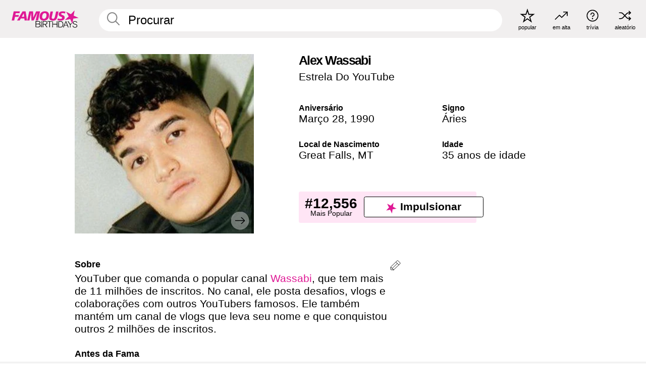

--- FILE ---
content_type: text/html; charset=UTF-8
request_url: https://pt.famousbirthdays.com/people/alex-burriss.html
body_size: 11066
content:
<!DOCTYPE html>
<html lang= "pt">
  <head>
    <meta charset="utf-8">
    
    <link rel="preconnect" href="https://a.pub.network/" crossorigin />
    <link rel="preconnect" href="https://d.pub.network/" crossorigin />
    
     
            <link rel="preload" href="https://www.famousbirthdays.com/faces/burriss-alex-image.jpg" as="image" imagesrcset="https://www.famousbirthdays.com/thumbnails/burriss-alex-medium.jpg 190w, https://www.famousbirthdays.com/thumbnails/burriss-alex-large.jpg 250w, https://www.famousbirthdays.com/faces/burriss-alex-image.jpg 300w" imagesizes="(max-width: 767px) 300px, 300px" fetchpriority="high">
          
    
    
    <meta name="viewport" content="width=device-width, initial-scale=1">
        <title>Alex Wassabi Idade, Vida Pessoal, Biografia | Famous Birthdays</title>
        <meta name="description" content="YouTuber que comanda o popular canal Wassabi, que tem mais de 11 milhões de inscritos.">

    <link rel="icon" href="/favicon.ico" sizes="any">
    <link rel="icon" href="/favicon.svg?3" type="image/svg+xml">
    <link rel="icon" href="/favicon-32.png?3" sizes="32x32" type="image/png">
    <link rel="apple-touch-icon" href="https://pt.famousbirthdays.com/apple-touch-icon.png">

          <script type="application/ld+json">
    {"@context":"https://schema.org","@type":"Person","@id":"https://pt.famousbirthdays.com/people/alex-burriss.html#person","url":"https://pt.famousbirthdays.com/people/alex-burriss.html","name":"Alex Wassabi","givenName":"Alex","familyName":"Wassabi","alternateName":"Alex Burriss","image":{"@type":"ImageObject","url":"https://www.famousbirthdays.com/faces/burriss-alex-image.jpg"},"sameAs":["https://en.wikipedia.org/wiki/Alex_Wassabi"],"description":"YouTuber que comanda o popular canal Wassabi, que tem mais de 11 milhões de inscritos. No canal, ele posta desafios, vlogs e colaborações com outros YouTubers famosos. Ele também mantém um canal de vlogs que leva seu nome e que conquistou outros 2 milhões de inscritos.","jobTitle":"Estrela Do YouTube","birthDate":"1990-03-28","birthPlace":{"@type":"Place","name":"Great Falls, Montana, Estados Unidos"}}</script>

<script type="application/ld+json">
{
    "@context": "https://schema.org",
    "@type": "WebPage",
    "url": "https://pt.famousbirthdays.com/people/alex-burriss.html",
    "name": "Alex Wassabi Idade, Vida Pessoal, Biografia | Famous Birthdays",
    "description": "Sabia mais sobre aniversário de Alex Wassabi: his, o que he fazia antes da fama, a vida pessoal de his, curiosidades, rankings de popularidade e muito mais.",
    "inLanguage": "pt",
    "primaryImageOfPage": {
        "@type": "ImageObject",
        "url": "https://www.famousbirthdays.com/faces/burriss-alex-image.jpg"
    },
    "mainEntity": {
        "@id": "https://pt.famousbirthdays.com/people/alex-burriss.html#person"
    }
}
</script>
    
    <script type="application/ld+json"> {
    "@context": "https://schema.org",
    "@graph": [
        {
            "@type": "Organization",
            "@id": "https://www.famousbirthdays.com/#organization",
            "name": "Famous Birthdays",
            "url": "https://www.famousbirthdays.com/",
            "logo": {
                "@type": "ImageObject",
                "url": "https://www.famousbirthdays.com/apple-touch-icon.png",
                "width": 180,
                "height": 180
            },
            "sameAs": [
                "https://www.instagram.com/famousbirthdays",
                "https://www.tiktok.com/@famousbirthdays",
                "https://twitter.com/famousbirthdays",
                "https://www.youtube.com/@famousbirthdays"
            ]
        },
        {
            "@type": "WebSite",
            "@id": "https://pt.famousbirthdays.com/#website",
            "url": "https://pt.famousbirthdays.com/",
            "name": "Famous Birthdays",
            "inLanguage": "pt",
            "publisher": {
                "@id": "https://www.famousbirthdays.com/#organization"
            }
        }
    ]
} </script>

    <link rel="manifest" href="/manifest.json">

        <style id="critical-universal">
      :root{--colorWhite:#fff;--colorBlack:#000;--colorPink:#df1995;--colorWhitePink:#ffe5f5;--colorLightPink:#ffd2ef;--colorGrey:#f1efef;--colorDarkerGrey:#868686}*,*::before,*::after{box-sizing:border-box}html,body{margin:0;padding:0}html{font-size:4.1026vw}body{font-family:Helvetica,sans-serif;background:var(--colorWhite);color:var(--colorBlack);width:100%;font-size:1.6rem;line-height:1.2;-webkit-font-smoothing:antialiased;-moz-osx-font-smoothing:grayscale}img,picture{display:block;max-width:100%;height:auto}main{display:block;max-width:1600px;margin:0 auto;padding:5.5rem 0 1.25rem}a{color:var(--colorPink);text-decoration:none}h1 a,h2 a,h3 a,h4 a,h5 a{color:var(--colorBlack);text-decoration:none}p{margin:0}.type-36-b{font-size:1.75rem;line-height:1.05;font-weight:700;letter-spacing:-.01em}.type-34{font-size:1.75rem;line-height:100%;font-weight:700;letter-spacing:-.0625em}.type-28{font-size:1.75rem;line-height:1;font-weight:700}.type-24-26,.type-24-26-small{font-size:1.5rem;line-height:1.1}.type-16-18{font-size:1rem;line-height:1;font-weight:700}.type-16-18-small{font-size:1rem;line-height:1.1;font-weight:700}.type-20-24{font-size:1.25rem;line-height:1.2}.type-14-16{font-size:.875rem;line-height:.9}.type-36{font-size:2rem;line-height:.9;font-weight:700}.site-header{background-color:var(--colorGrey);padding:1.125rem 1rem;display:flex;align-items:center;justify-content:space-between;position:fixed;width:100%;box-sizing:border-box;z-index:3}.site-header__home{margin-right:1rem;width:2.625rem}.site-header__logo{display:none;height:3.5rem}.site-header__logo svg{display:block;width:9.625rem;height:2.5rem}.site-header__logo-mobile{display:flex;width:2.875rem;height:2.875rem;color:var(--colorPink)}.site-header__logo-mobile svg{display:block;width:2.875rem;height:2.875rem}.site-navigation{align-items:center;flex-basis:23.125rem;justify-content:space-between;display:none}.site-navigation a{margin-left:2.25rem;color:var(--colorBlack);text-decoration:none;text-transform:lowercase}.site-navigation a svg{margin:0 auto;display:block;max-width:100%;max-height:100%;fill:transparent}.site-navigation a svg.icon--popular{width:2.125rem;height:2.125rem}.site-navigation a svg.icon--trending{width:1.8125rem;height:1.125rem}.site-navigation a svg.icon--qa{width:1.5625rem;height:1.4375rem}.site-navigation a svg.icon--trivia{width:1.6875rem;height:1.6875rem}.site-navigation a svg.icon--random{width:1.75rem;height:1.4375rem}.site-navigation a span{margin-top:.125rem;display:none;text-align:center;font-size:.75rem;line-height:1.1;white-space:nowrap}.site-navigation a .site-navigation__icon{margin:0;display:flex;height:2.25rem;justify-content:center;align-items:center}.search{display:flex;width:100%;padding:0;position:relative}.search fieldset{margin:0;padding:0;border:0;width:100%;display:flex;position:relative;height:2.75rem}.search fieldset input{display:flex;width:100%;padding:.5rem 0 .5rem 1.125rem;box-sizing:border-box;border-radius:1.875rem;color:var(--colorBlack);border:.125rem solid var(--colorWhite);background-color:var(--colorWhite);appearance:none}.search fieldset input.search-bar{height:3.125rem;line-height:3.125rem;padding-top:0;padding-bottom:0}.search fieldset input::-webkit-search-decoration,.search fieldset input::-webkit-search-cancel-button,.search fieldset input::-webkit-search-results-button,.search fieldset input::-webkit-search-results-decoration{display:none!important}.search-button{margin:0;padding:0;border:0;background:none;position:absolute;right:1.125rem;top:50%;transform:translateY(-50%);cursor:pointer;color:var(--colorDarkerGrey)}.search-button svg{display:block;width:1.125rem;height:1.125rem}.search-suggestions{display:none}.side-paddings{padding:0 1rem}.columns-2,.columns-3{display:grid;grid-template-columns:1fr;grid-gap:1rem}.section-row{margin-bottom:3rem}.section-row>h1{padding-inline:1rem}.sr-only{position:absolute!important;width:1px!important;height:1px!important;padding:0!important;margin:-1px!important;overflow:hidden!important;clip:rect(0,0,0,0)!important;white-space:nowrap!important;border:0!important}@media(min-width:768px){html{font-size:1.1111vw}body{font-size:1.5rem}main{padding-bottom:2.25rem;min-height:calc(100vh - 13.25rem);box-sizing:border-box}.type-24-26,.type-24-26-small{font-size:2rem}.type-16-18{font-size:1.125rem;line-height:1.2}.type-16-18-small{font-size:1.125rem}.type-20-24{font-size:1.5rem}.type-14-16{font-size:1rem;line-height:1.1}.site-header{padding:.875rem 1.5rem}.site-header__home{margin-right:2.625rem;flex-basis:9.6666875rem;width:9.625rem}.site-header__logo{display:flex;align-items:center}.site-header__logo-mobile{display:none}.site-navigation{display:flex}.site-navigation a span{display:block}.search fieldset input{width:100%;padding:.75rem 0 .75rem 1.25rem}.search-button svg{width:1.8125rem;height:1.8125rem}.layout--is-medium-narrow{padding-left:4.5rem;padding-right:4.5rem}.layout--is-narrow{padding-left:8.875rem;padding-right:8.875rem}.side-paddings{padding:0 1.5rem}.columns-2{grid-template-columns:repeat(2,1fr);grid-column-gap:1.5rem}.columns-3{grid-template-columns:repeat(3,1fr);grid-column-gap:1.5rem}.section-row{margin-bottom:1.5rem}}@media(min-width:1600px){html{font-size:16px}}.tiles{margin-bottom:1rem;display:grid;grid-template-columns:repeat(2,1fr);row-gap:1rem}.tiles--gap-Y{column-gap:1rem}.tile{width:100%;position:relative;display:block;text-decoration:none;color:var(--colorBlack)}.tile p{margin:0}.tile p:first-of-type{margin-bottom:.25rem}.tile__picture{margin-bottom:.75rem;border-radius:1.875rem;overflow:hidden;max-width:100%;aspect-ratio:1 / 1}.profile-video-thumbnail{aspect-ratio:16/9}.tile__picture picture,.tile__picture img{display:block;width:100%;height:100%;object-fit:cover;object-position:center}.tile:nth-child(7){display:none}.tile__item{min-width:0}.tile__star-ranking{position:absolute;top:-.85rem;left:-.85rem;color:var(--colorLightPink)}.tile__star-ranking svg{display:block;width:3.25rem;height:3.25rem}.tile__star-ranking span{color:var(--colorBlack);position:absolute;top:50%;left:50%;transform:translate(-66%,-50%)}.tiles-module{padding:0 1rem}.tiles-module h2{margin:0 0 1rem 0}.tiles-module--no-paddings{padding:0}.tiles-module--capitalized h2,.tiles-module--capitalized h1{text-transform:uppercase}@media(min-width:768px){.tiles{grid-template-columns:repeat(6,1fr);row-gap:1.5rem}.tiles--gap-Y{column-gap:1.5rem}.tile:nth-child(7){display:block}.tile__star-ranking{display:block;top:-1.5rem;left:-1.5rem}.tile__star-ranking svg{width:4.375rem;height:4.375rem}.tiles-module{padding:0 1.5rem}}.todays-birthdays-module h1{margin:1.5rem 0 1.25rem 0;padding:0 1rem;text-transform:uppercase}.todays-birthdays-module .todays-birthdays-module__row:last-of-type{display:none}@media(min-width:768px){.todays-birthdays-module h1{margin:1.5rem 0;padding:0 1.5rem}.todays-birthdays-module .todays-birthdays-module__row:first-of-type .tile__item:last-of-type{display:none}.todays-birthdays-module .todays-birthdays-module__row:last-of-type{display:block}}.bio-module h1{margin:0}.bio-module h1 span{display:block}.bio-module .bio-module__profession{margin:0}.bio-module__info{padding:0 1rem}.bio-module .picture{margin-bottom:1.5rem}.bio-module .picture picture,.bio-module .picture img{display:block;width:100%;height:auto}.bio-module__person-attributes{margin-top:2rem;display:grid;grid-template-columns:1fr 1fr;grid-gap:1.125rem}.bio-module__person-attributes p{margin:0}.bio-module__person-attributes p span{display:block}.bio-module a{color:var(--colorBlack);text-decoration:none}.bio-module__full-name,.bio-module__person-attributes .type-16-18{text-transform:none}@media(min-width:768px){.bio-module{padding:2rem 1.5rem 0 1.5rem;display:flex;justify-content:space-between}.bio-module h1{margin-bottom:.625rem}.bio-module__info{padding:0}.bio-module .column:nth-child(2){margin-left:3.5rem;flex:0 0 38rem}.bio-module .picture{margin-bottom:0}.bio-module__person-attributes{margin-top:2.75rem;grid-gap:2rem}}.profile-pictures-carousel__randomizer{position:absolute;top:1rem;right:1rem;display:block;z-index:2}.profile-pictures-carousel__randomizer a{color:var(--colorBlack);background-color:rgba(241,239,239,.4);width:2.5rem;height:2.5rem;display:flex;align-items:center;justify-content:center;border-radius:50%}.profile-pictures-carousel__randomizer svg{display:block;width:1.625rem;height:1.25rem}.profile-pictures-carousel__share{position:absolute;top:.5rem;display:none}.profile-pictures-carousel__share a{color:var(--colorBlack);background-color:rgba(241,239,239,.4);width:2.5rem;height:2.5rem;display:flex;align-items:center;justify-content:center;border-radius:50%}.profile-pictures-carousel__share svg{display:block;width:1.625rem;height:1.625rem}.profile-pictures-carousel{margin-bottom:1.5rem;width:100%;aspect-ratio:404/394;position:relative;overflow:hidden}.profile-pictures-carousel>input,.profile-pictures-carousel>label{position:absolute;opacity:0;pointer-events:none}.profile-pictures-carousel__viewport{display:flex;width:100%;height:100%;overflow-x:scroll;overflow-y:hidden;scroll-snap-type:x mandatory;scroll-behavior:smooth;scrollbar-width:none}.profile-pictures-carousel__viewport::-webkit-scrollbar{display:none}.profile-pictures-carousel__viewport>.profile-pictures-carousel__slide{display:flex;justify-content:center;align-items:center;flex:0 0 100%;scroll-snap-align:center}.profile-pictures-carousel__slide img{display:block;width:100%;height:100%;object-fit:cover}@media(max-width:767px){.profile-pictures-carousel{aspect-ratio:initial;justify-content:center;display:flex}.profile-pictures-carousel__viewport{max-width:320px;min-height:320px}.profile-pictures-carousel__viewport>.profile-pictures-carousel__slide{flex:0 0 100%}}.slide-anchor,input.slide-anchor,input[type="radio"].slide-anchor{display:none!important}.profile-pictures-carousel__controls,.profile-pictures-carousel__control-arrows,.profile-pictures-carousel__swipe-indicator,.profile-pictures-carousel__randomizer,.profile-pictures-carousel__share{display:none}@media(min-width:768px){.profile-pictures-carousel{width:90%;overflow:visible}.profile-pictures-carousel>label{position:static;opacity:1;pointer-events:auto}.profile-pictures-carousel__viewport{overflow:hidden;scroll-snap-type:none;scroll-behavior:unset}.profile-pictures-carousel__viewport>.profile-pictures-carousel__slide{scroll-snap-align:end}}.bio-module__boost-block,.group-info-module__boost-block{margin-top:2.5rem;max-width:24.75rem}.boost-block{padding:.75rem .875rem;display:grid;grid-template-columns:1fr 1fr;grid-gap:.875rem;align-items:center;border-radius:.25rem;background:var(--colorWhitePink);color:var(--colorBlack)}.boost-block p{margin:0;text-align:center}.boost-block p span{display:block}.boost-block__rank.type-36{font-size:2rem}button{margin:0;padding:0;border:none;background:none;font-family:inherit;font-size:100%;line-height:1.15}.bar-button{padding:.875rem 3rem;border:.0625rem solid var(--colorBlack);display:flex;align-items:center;justify-content:center;border-radius:.25rem;background:var(--colorWhite);color:var(--colorBlack);cursor:pointer;font-size:1.75rem;line-height:1;font-weight:700;box-sizing:border-box}.bar-button .icon{margin-right:.25rem}.bar-button .icon svg{display:block;width:1.5rem;height:1.5rem}#btn-boost,.btn-group-boost{padding:.625rem 3rem;font-size:1.5rem}@media(min-width:768px){.bio-module__boost-block{margin-top:4.125rem}}.ranking-item{margin-bottom:.625rem;padding:.25rem .5rem;display:flex;justify-content:space-between;align-items:center;background:var(--colorGrey);border-radius:.625rem;text-decoration:none;color:var(--colorBlack)}.ranking-item__profile{display:flex;align-items:center;width:72%;height:4.4rem}.ranking-item__picture{margin:0 .75rem 0 .25rem;border-radius:1.875rem;overflow:hidden;flex:0 0 20%;aspect-ratio:1/1}.ranking-item__picture img{display:block;width:100%;height:auto}@media(min-width:768px){.ranking-item__picture{flex:0 0 25%}}</style>
        <link rel="preload" href="/static/css/combined.min.css?v511" as="style" onload="this.onload=null;this.rel='stylesheet'">
    <noscript><link rel="stylesheet" href="/static/css/combined.min.css?v511"></noscript>

  

        
          <link rel="canonical" href="https://pt.famousbirthdays.com/people/alex-burriss.html"/>
    
          <script data-cfasync="false" type="text/javascript">
    var freestar = freestar || {};
    freestar.queue = freestar.queue || [];
    freestar.config = freestar.config || {};
    freestar.config.enabled_slots = [];
    freestar.initCallback = function () { (freestar.config.enabled_slots.length === 0) ? freestar.initCallbackCalled = false : freestar.newAdSlots(freestar.config.enabled_slots) }
</script>
<script>
var useSSL="https:"==document.location.protocol</script>
    
           
      
      <meta property="og:site_name" content="Famous Birthdays">
      <meta property="og:type" content="profile">
      <meta property="og:url" content="https://pt.famousbirthdays.com/people/alex-burriss.html">
      <meta property="og:title" content="Saiba mais sobre Alex Wassabi">
      <meta property="og:description" content="YouTuber que comanda o popular canal Wassabi, que tem mais de 11 milhões de inscritos.">

      <meta property="og:image" content="https://www.famousbirthdays.com/rec/burriss-alex-rect.jpg">
      <meta property="og:image:alt" content="Saiba mais sobre Alex Wassabi">
      
      
      
      
      
            <meta property="profile:first_name" content="Alex">
                  <meta property="profile:last_name" content="Wassabi">
      
      <meta name="twitter:card" content="summary_large_image">
      <meta name="twitter:site" content="@famousbirthdays">
      <meta name="twitter:title" content="Saiba mais sobre Alex Wassabi">
      <meta name="twitter:description" content="YouTuber que comanda o popular canal Wassabi, que tem mais de 11 milhões de inscritos.">
      <meta name="twitter:image" content="https://www.famousbirthdays.com/rec/burriss-alex-rect.jpg">
      <meta name="twitter:image:alt" content="Saiba mais sobre Alex Wassabi">

    
    


    
  </head>
  <body>
    <div class="site-header">
  <a href="/" class="site-header__home" aria-label="To Famous Birthdays homepage">
    <span class="site-header__logo">
      <svg class="icon icon--logo-fb">
        <use xlink:href="/static/fonts/famous-icons.svg#icon-logo-fb"></use>
      </svg>
    </span>
    <span class="site-header__logo-mobile">
      <svg class="icon icon--logo-fb-mobile">
        <use xlink:href="/static/fonts/famous-icons.svg#icon-logo-fb-mobile"></use>
      </svg>
    </span>
  </a>
  <form id="fb_search" class="search  " role="form" name="fb_search" action="/search" method="post">
	<fieldset>
	    <input autocomplete="off" id="main-search" type="search" name="q" placeholder=" Procurar " class="type-24-26 search-bar"  aria-label="Enter Celebrity or Date" maxlength="80"  data-dark_theme="0" >
	    <div class="search-button">
	      <svg class="icon icon--search">
	        <use xlink:href="/static/fonts/famous-icons.svg#icon-search"></use>
	      </svg>
	    </div>  
	    <button type="submit" class="search-submit" aria-label="Search"></button>
	    <ul  id="autocomplete-suggestions"  class="autocomplete-suggestions search-suggestions " ></ul>
	    
	</fieldset>
</form>



  <div class="site-navigation">
    <a href="/most-popular-people.html" title="popular">
      <span class="site-navigation__icon">
        <svg class="icon icon--popular">
          <use xlink:href="/static/fonts/famous-icons.svg#icon-popular"></use>
        </svg>
      </span>
      <span>popular</span>
    </a>
    <a href="/trending" title="em alta">
      <span class="site-navigation__icon">
        <svg class="icon icon--trending">
          <use xlink:href="/static/fonts/famous-icons.svg#icon-trending"></use>
        </svg>
      </span>
      <span>em alta</span>
    </a>

        <a href="/trivia" title="trívia">
      <span class="site-navigation__icon">
        <svg class="icon icon--trivia">
          <use xlink:href="/static/fonts/famous-icons.svg#icon-trivia"></use>
        </svg>
      </span>
      <span>trívia</span>
    </a>
    <a id="random-person" href="#" title="aleatório" class="random-person">
      <span class="site-navigation__icon">
        <svg class="icon icon--random">
          <use xlink:href="/static/fonts/famous-icons.svg#icon-random"></use>
        </svg>
      </span>
      <span>aleatório</span>
    </a>
  </div>
</div>
    <main class=" layout--is-narrow ">
       <div class="section-row modifierSize section-row--size-xs section-half-bottom">
	<div class="bio-module ">
		<div class="column">
			
												<div id="pc" class="profile-pictures-carousel profile-pictures-carousel--pending">
					<input name="profile-pictures-carousel" id="slide-0" type="radio" class="slide-anchor" checked>
					<div id="vp" class="profile-pictures-carousel__viewport">
						<div class="profile-pictures-carousel__slide slide-0">
							<img src="https://www.famousbirthdays.com/faces/burriss-alex-image.jpg" srcset="https://www.famousbirthdays.com/thumbnails/burriss-alex-medium.jpg 190w, https://www.famousbirthdays.com/thumbnails/burriss-alex-large.jpg 250w, https://www.famousbirthdays.com/faces/burriss-alex-image.jpg 300w" sizes="(max-width: 767px) 300px, 300px" width="300" height="300" alt="Alex Wassabi Profile Picture" loading="eager" fetchpriority="high" decoding="async">
						</div>
					</div>
					<div class="profile-pictures-carousel__share share-control-0 hidden-sm hidden-md hidden-lg"><a id="share-person-mobile" href="#" title="Share" class="share-person-mobile" data-share-url="https://pt.famousbirthdays.com/people/alex-burriss.html"><svg class="icon icon--share" width="24" height="24" viewBox="0 0 24 24" fill="currentColor" xmlns="http://www.w3.org/2000/svg"><path d="M14.54 6.62L12 4.08l-2.54 2.54-.67-.67L12 2.74l3.21 3.21z"></path><path d="M11.5 3.5h1v10h-1z"></path><path d="M16.8 19.2H7.2c-.81 0-1.44-.63-1.44-1.44V9.12c0-.81.63-1.44 1.44-1.44h3.36v.96H7.2c-.29 0-.48.19-.48.48v8.64c0 .29.19.48.48.48h9.6c.29 0 .48-.19.48-.48V9.12c0-.29-.19-.48-.48-.48h-3.36v-.96h3.36c.81 0 1.44.63 1.44 1.44v8.64c0 .81-.63 1.44-1.44 1.44z"></path></svg></a></div>
					<div class="profile-pictures-carousel__randomizer hidden-sm hidden-md hidden-lg"><a id="random-person-mobile" href="#" title="Random" class="random-person-mobile"><svg class="icon icon--random"><use xlink:href="/static/fonts/famous-icons.svg#icon-random"></use></svg></a></div>
				</div>
								<script id="cd" type="application/json">{"h":"https://www.famousbirthdays.com/faces/burriss-alex-image.jpg","a":"Alex Wassabi Profile Picture","s":"https://pt.famousbirthdays.com/people/alex-burriss.html","r":"https://www.famousbirthdays.com","n":"Alex Wassabi","c":17,"ha":false,"al":"idade","hs":[{"i":"alex-burriss-16.jpg","g":29},{"i":"alex-burriss-15.jpg","g":29},{"i":"alex-burriss-14.jpg","g":29},{"i":"alex-burriss-13.jpg","g":29},{"i":"alex-burriss-12.jpg","g":29},{"i":"alex-burriss-11.jpg","g":28},{"i":"alex-burriss-10.jpg","g":28},{"i":"alex-burriss-9.jpg","g":27},{"i":"alex-burriss-8.jpg","g":26},{"i":"alex-burriss-7.jpg","g":26},{"i":"alex-burriss-6.jpg","g":25},{"i":"alex-burriss-5.jpg","g":24},{"i":"alex-burriss-4.jpg","g":24},{"i":"alex-burriss-3.jpg","g":23},{"i":"alex-burriss-2.jpg","g":22},{"i":"alex-burriss-1.jpg","g":22}]}</script>
							
					</div>

		<div class="column">
			<div class="bio-module__info">
				<h1 class="type-34">
		        <span class="bio-module__full-name">Alex Wassabi</span>
		        						      </h1>
		      				<p class="type-20-24 bio-module__profession">
					<a href="https://pt.famousbirthdays.com/profession/youtubestar.html"> 
						Estrela Do YouTube
					</a>
				</p>
			  
			  	<div class="bio-module__person-attributes">
			  					  		<p>
			          <span class="type-16-18">
			          	 Aniversário 			          </span>
			          <span>
			          																<a href="/march28.html">Março 28</a>,    <a href="/year/1990.html">1990</a> 									          </span>
			        </p>
			        
			        			        <p>
			          <span class="type-16-18">Signo</span>
			          <span><a  href="/astrology/aries.html">Áries</a></span>
			        </p>
			        
			        <p>
			          <span class="type-16-18">Local de Nascimento</span>
			          <span>
			          																Great Falls,
													
																														<a href="/birthplace/montana.html">  MT </a>
																								          </span>
			        </p>

			        			        <p>
			          <span class="type-16-18">Idade </span>
			          <span><a href="/age/35.html">35 anos de idade</a></span>
			        </p>
			        			  	</div>
			</div>

						<div class="bio-module__boost-block">
				<div class="boost-block type-14-16">
					<p>
			          <span class="boost-block__rank type-36">#12,556</span>
			          <span>Mais Popular</span>
			        </p>
		        <button id="btn-boost" class="bar-button type-28 btn-boost" type="button" data-url="alex-burriss.html">
		        	<span class="icon">
				      <svg class="icon icon--logo-fb-mobile">
				        <use xlink:href="/static/fonts/famous-icons.svg#icon-logo-fb-mobile"></use>
				      </svg>
				    </span>
			    	<span>Impulsionar</span>
			    </button>
				</div>
							</div>
					</div>
	</div>
</div>

<div class="section-row modifierSize section-row--size-s section-no-bottom">
	<div class="about-container">
		<div class="about">
			<div class="about-module section-half-bottom-desktop">
				<h2>Sobre </h2>
  				<p>YouTuber que comanda o popular canal <a href="https://pt.famousbirthdays.com/webgroups/wassabi-productions.html">Wassabi</a>, que tem mais de 11 milhões de inscritos. No canal, ele posta desafios, vlogs e colaborações com outros YouTubers famosos. Ele também mantém um canal de vlogs que leva seu nome e que conquistou outros 2 milhões de inscritos.</p>

  				<h2>Antes da Fama</h2>
				<p>Ele lançou seu canal originalmente como Wassabi Productions com seu antigo companheiro de comédia Roi Fabito.</p>

				<h2>Trívia</h2>
				<p>Ele ganhou um número significativo de seguidores no aplicativo Vine, tendo postado seu primeiro vídeo no dia 1º de maio de 2013.</p>

				<h2>Vida Pessoal</h2>
				<p>Seu nome real é Alex Burriss. Ele cresceu em Lexington, no Kentucky. Seus irmãos, Andrew e Aaron, também se tornaram estrelas nas redes sociais. Ele também tem uma irmã chamada Mariah. Ele namorou a também YouTuber <a href="https://pt.famousbirthdays.com/people/lauren-riihimaki.html">Lauren Riihimaki</a> por quase três anos e os dois se separaram em setembro de 2018. Ele namorou brevemente CaELiKe em 2019. Começou um relacionamento com a cantora Lexy Panterra em 2020, mas o casal se separou no ano seguinte. Começou a namorar com Alexxis Lamire em 2022 e a pediu em casamento em agosto de 2025.</p>

				<h2>Ligações</h2>
				<p >Com Roi, ele criou vídeos de paródias das músicas de cantores famosos, incluindo o imensamente popular vídeo "Carly Rae Jepson CALL ME MAYBE - Rolanda & Richard (Parody)" que acumulou mais de 80 milhões de visualizações em dois anos. </p>


				
								<div class="inline-banners inline-banners-profile hidden-md hidden-lg">
					<div align="center" data-freestar-ad="__300x250" id="famousbirthdays_incontent_4">
  <script data-cfasync="false" type="text/javascript">
    freestar.config.enabled_slots.push({ placementName: "famousbirthdays_incontent_4", slotId: "famousbirthdays_incontent_4" });
  </script>
</div>



				</div>
								
				<a id="btn-edit" href="#" class="to-edit btn-edit" data-url="alex-burriss.html" title="Send Suggestion">
					<svg class="icon icon--pencil">
					  	<use xlink:href="/static/fonts/famous-icons.svg#icon-pencil"></use>
					</svg>
				</a>
			</div>

			
			
		</div>
      
		<div class="banners profile-sidebar">
			<div align="center" data-freestar-ad="__300x600" id="famousbirthdays_siderail_right_1">
  <script data-cfasync="false" type="text/javascript">
    freestar.config.enabled_slots.push({ placementName: "famousbirthdays_siderail_right_1", slotId: "famousbirthdays_siderail_right_1" });
  </script>
</div>



			
					</div>
	</div>
</div>

<div class="section-row modifierSize section-row--size-s">
	<div class="popularity-module">
		<h2 class="type-30-32">
			Popularidade 

			 
				 
			

			

		</h2>
		<div class="columns-3 popularity-module__inner">
			<div class="column">
																<a class="ranking-item ranking-item--theme-LightPink ranking-item--size-s" href="/most-popular-people.html">
						  <span class="ranking-item__profile type-24-26">
						    
						    <span class="ranking-item__label">Mais Popular</span>
						  </span>
						  <span class="ranking-item__rank type-36">
						   #12,556
						  </span>
						</a>
																					<a class="ranking-item ranking-item--theme-LightPink ranking-item--size-s" href="/march28.html">
						  <span class="ranking-item__profile type-24-26">
						    
						    <span class="ranking-item__label">Nascido em Março 28</span>
						  </span>
						  <span class="ranking-item__rank type-36">
						   #38
						  </span>
						</a>
																																																	
			</div>
			<div class="column">
																																		<a class="ranking-item ranking-item--theme-BabyPink ranking-item--size-s" href="/birthplace/montana.html">
						  <span class="ranking-item__profile type-24-26">
						    
						    <span class="ranking-item__label">Nascido em Montana</span>
						  </span>
						  <span class="ranking-item__rank type-36">
						   #2
						  </span>
						</a>
																					<a class="ranking-item ranking-item--theme-PalePink ranking-item--size-s" href="/names/alex.html">
						  <span class="ranking-item__profile type-24-26">
						    
						    <span class="ranking-item__label">Primeiro Nome Alex</span>
						  </span>
						  <span class="ranking-item__rank type-36">
						   #30
						  </span>
						</a>
																															
			</div>
			<div class="column">
																																																				<a class="ranking-item ranking-item--theme-BlushPink ranking-item--size-s" href="/age/astrology/35-aries.html">
						  <span class="ranking-item__profile type-24-26">
						    
						    <span class="ranking-item__label">35 Anos Áries</span>
						  </span>
						  <span class="ranking-item__rank type-36">
						   #22
						  </span>
						</a>
																					<a class="ranking-item ranking-item--theme-MiddletonPink ranking-item--size-s" href="/profession/from/webvideostar-montana.html">
						  <span class="ranking-item__profile type-24-26">
						    
						    <span class="ranking-item__label">Criador Nascido em Montana</span>
						  </span>
						  <span class="ranking-item__rank type-36">
						   #1
						  </span>
						</a>
													
			</div>
		</div>
	</div>
</div>






	<div class="section-row  modifierSize section-row--size-xs section-half-bottom ">
		<div class="tiles-module grid-item-aspect-1-1">
			<h2 class="type-30-32">
				 Fãs de Alex Wassabi Também Viram 			</h2>
			<div class="tiles tiles--columns-4 tiles--gap-Y tiles--only-last-4-mobile">

												<div class="tile__item">
					<a class="tile" href="https://pt.famousbirthdays.com/people/jake-paul.html">
						<div class="tile__picture">
								<img src="https://www.famousbirthdays.com/thumbnails/paul-jake-medium.jpg" srcset="https://www.famousbirthdays.com/thumbnails/paul-jake-medium.jpg 190w, https://www.famousbirthdays.com/thumbnails/paul-jake-large.jpg 250w, https://www.famousbirthdays.com/faces/paul-jake-image.jpg 300w" sizes="(max-width: 767px) 160px, 300px" width="190" height="190" alt="Jake Paul" loading="lazy" decoding="async">
						</div>
							<p class="type-16-18-small">Jake Paul</p>
													    	<p class="tile__description type-14-16">Estrela Do YouTube</p>
						    						</a>
					</div>
								<div class="tile__item">
					<a class="tile" href="https://pt.famousbirthdays.com/people/miranda-sings.html">
						<div class="tile__picture">
								<img src="https://www.famousbirthdays.com/thumbnails/sings-miranda-medium.jpg" srcset="https://www.famousbirthdays.com/thumbnails/sings-miranda-medium.jpg 190w, https://www.famousbirthdays.com/thumbnails/sings-miranda-large.jpg 250w, https://www.famousbirthdays.com/faces/sings-miranda-image.jpg 300w" sizes="(max-width: 767px) 160px, 300px" width="190" height="190" alt="Colleen Ballinger" loading="lazy" decoding="async">
						</div>
							<p class="type-16-18-small">Colleen Ballinger</p>
													    	<p class="tile__description type-14-16">Estrela Do YouTube</p>
						    						</a>
					</div>
								<div class="tile__item">
					<a class="tile" href="https://pt.famousbirthdays.com/people/shane-dawson.html">
						<div class="tile__picture">
								<img src="https://www.famousbirthdays.com/thumbnails/dawson-shane-medium.jpg" srcset="https://www.famousbirthdays.com/thumbnails/dawson-shane-medium.jpg 190w, https://www.famousbirthdays.com/thumbnails/dawson-shane-large.jpg 250w, https://www.famousbirthdays.com/faces/dawson-shane-image.jpg 300w" sizes="(max-width: 767px) 160px, 300px" width="190" height="190" alt="Shane Dawson" loading="lazy" decoding="async">
						</div>
							<p class="type-16-18-small">Shane Dawson</p>
													    	<p class="tile__description type-14-16">Estrela Do YouTube</p>
						    						</a>
					</div>
								<div class="tile__item">
					<a class="tile" href="https://pt.famousbirthdays.com/people/elizabeth-koshy.html">
						<div class="tile__picture">
								<img src="https://www.famousbirthdays.com/thumbnails/koshy-elizabeth-medium.jpg" srcset="https://www.famousbirthdays.com/thumbnails/koshy-elizabeth-medium.jpg 190w, https://www.famousbirthdays.com/thumbnails/koshy-elizabeth-large.jpg 250w, https://www.famousbirthdays.com/faces/koshy-elizabeth-image.jpg 300w" sizes="(max-width: 767px) 160px, 300px" width="190" height="190" alt="Liza Koshy" loading="lazy" decoding="async">
						</div>
							<p class="type-16-18-small">Liza Koshy</p>
													    	<p class="tile__description type-14-16">Estrela Do YouTube</p>
						    						</a>
					</div>
											</div>
		</div>
	</div>
	
	
			<div class="banners">
	<div align="center" data-freestar-ad="__300x250 __970x90" id="famousbirthdays_incontent_1">
  <script data-cfasync="false" type="text/javascript">
    freestar.config.enabled_slots.push({ placementName: "famousbirthdays_incontent_1", slotId: "famousbirthdays_incontent_1" });
  </script>
</div>



</div>	
	<div class="section-row ">
		<div class="tiles-module grid-item-aspect-1-1">
			<h2 class="type-30-32">
				   Alex Wassabi É Membro De   			</h2>
			<div class="tiles tiles--columns-4 tiles--gap-Y tiles--only-last-4-mobile">

														<div class="tile__item">
						<a class="tile" href="/webseries/escape-the-night.html">
							<div class="tile__picture">
																<img src="https://www.famousbirthdays.com/group_images/thumbnails/escape-the-night-web-series.jpg" srcset="https://www.famousbirthdays.com/group_images/thumbnails/escape-the-night-web-series.jpg 190w, https://www.famousbirthdays.com/group_images/small/escape-the-night-web-series.jpg 250w, https://www.famousbirthdays.com/group_images/crop/escape-the-night-web-series.jpg 320w" sizes="(max-width: 767px) 160px, 300px" width="190" height="190" alt="Escape the Night" loading="lazy" decoding="async">
															</div>
							<p class="type-16-18-small">Escape the Night</p>
						</a>
					</div>
				
									<div class="tile__item">
						<a class="tile" href="/webgroups/wassabi-productions.html">
							<div class="tile__picture">
																<img src="https://www.famousbirthdays.com/group_images/thumbnails/wassabi-productions-webgroup.jpg" srcset="https://www.famousbirthdays.com/group_images/thumbnails/wassabi-productions-webgroup.jpg 190w, https://www.famousbirthdays.com/group_images/small/wassabi-productions-webgroup.jpg 250w, https://www.famousbirthdays.com/group_images/crop/wassabi-productions-webgroup.jpg 320w" sizes="(max-width: 767px) 160px, 300px" width="190" height="190" alt="Wassabi" loading="lazy" decoding="async">
															</div>
							<p class="type-16-18-small">Wassabi</p>
						</a>
					</div>
				
									<div class="tile__item">
						<a class="tile" href="/profession/genre/webvideostar-sketch-comedy.html">
							<div class="tile__picture">
																<img src="https://www.famousbirthdays.com/thumbnails/souza-cau-medium.jpg" srcset="https://www.famousbirthdays.com/thumbnails/souza-cau-medium.jpg 190w, https://www.famousbirthdays.com/thumbnails/souza-cau-large.jpg 250w, https://www.famousbirthdays.com/faces/souza-cau-image.jpg 300w" sizes="(max-width: 767px) 160px, 300px" width="190" height="190" alt="Comédia de Esquete Criadores" loading="lazy" decoding="async">
															</div>
							<p class="type-16-18-small">Comédia de Esquete Criadores</p>
						</a>
					</div>
				
									<div class="tile__item">
						<a class="tile" href="/age/35.html">
							<div class="tile__picture">
																<img src="https://www.famousbirthdays.com/thumbnails/alanzoka-medium.jpg" srcset="https://www.famousbirthdays.com/thumbnails/alanzoka-medium.jpg 190w, https://www.famousbirthdays.com/thumbnails/alanzoka-large.jpg 250w, https://www.famousbirthdays.com/faces/alanzoka-image.jpg 300w" sizes="(max-width: 767px) 160px, 300px" width="190" height="190" alt="35 Ano De Idade" loading="lazy" decoding="async">
															</div>
							<p class="type-16-18-small">35 Ano De Idade</p>
						</a>
					</div>
				
											</div>
		</div>
	</div>

	
	


	


	<div class="section-row">
		<div class="columns-2">
							<div class="column today-tiles-container">
					<div class="tiles-module">
						<h2 class="type-30-32"><a href="/march28.html">Mais Aniversários em 28 Março</a></h2>

						<div class="tiles tiles--columns-3 tiles--gap-Y tiles--only-last-2-mobile">

										<div class="tile__item">
						<a class="tile" href="https://pt.famousbirthdays.com/people/lady-gaga.html">
							<div class="tile__picture">
								<img src="https://www.famousbirthdays.com/thumbnails/gaga-lady-medium.jpg" srcset="https://www.famousbirthdays.com/thumbnails/gaga-lady-medium.jpg 190w, https://www.famousbirthdays.com/thumbnails/gaga-lady-large.jpg 250w, https://www.famousbirthdays.com/faces/gaga-lady-image.jpg 300w" sizes="(max-width: 767px) 160px, 190px" width="190" height="190" alt="Lady Gaga" loading="lazy" decoding="async">
							</div>
							<p class="type-16-18-small">Lady Gaga</p>
							<p class="tile__description type-14-16">Cantor Pop</p>
							</a>
						</div>

										<div class="tile__item">
						<a class="tile" href="https://pt.famousbirthdays.com/people/maria-clara.html">
							<div class="tile__picture">
								<img src="https://www.famousbirthdays.com/thumbnails/clara-maria-medium.jpg" srcset="https://www.famousbirthdays.com/thumbnails/clara-maria-medium.jpg 190w, https://www.famousbirthdays.com/thumbnails/clara-maria-large.jpg 250w, https://www.famousbirthdays.com/faces/clara-maria-image.jpg 300w" sizes="(max-width: 767px) 160px, 190px" width="190" height="190" alt="Maria Clara" loading="lazy" decoding="async">
							</div>
							<p class="type-16-18-small">Maria Clara</p>
							<p class="tile__description type-14-16">Estrela Do TikTok</p>
							</a>
						</div>

					
						<div class="tile__item">
							<a class="rounded-button" href="/march28.html" aria-label="Mais Aniversários em 28 Março">
								<span class="type-28">Mais</span>
							</a>
						</div>
					</div>
					</div>
				</div>
			
			
			<div class="column">
				<div class="tiles-module">
					<h2 class="type-30-32"><a href="/astrology/aries.html">Mais Arianos</a></h2>

					<div class="tiles tiles--columns-3 tiles--gap-Y tiles--only-last-2-mobile">

								<div class="tile__item">
			      <a class="tile" href="https://pt.famousbirthdays.com/people/virginia-fonseca.html">
			        <div class="tile__picture">
			            <img src="https://www.famousbirthdays.com/thumbnails/fonseca-virg--nia-medium.jpg" srcset="https://www.famousbirthdays.com/thumbnails/fonseca-virg--nia-medium.jpg 190w, https://www.famousbirthdays.com/thumbnails/fonseca-virg--nia-large.jpg 250w, https://www.famousbirthdays.com/faces/fonseca-virg--nia-image.jpg 300w" sizes="(max-width: 767px) 160px, 190px" width="190" height="190" alt="Virgínia Fonseca" loading="lazy" decoding="async">
			          </div>
			        <p class="type-16-18-small">Virgínia Fonseca</p>
			        <p class="tile__description type-14-16">Estrela Do YouTube</p>
				        
				        
				        
				      </a>
				  </div>

				  				<div class="tile__item">
			      <a class="tile" href="https://pt.famousbirthdays.com/people/luluca.html">
			        <div class="tile__picture">
			            <img src="https://www.famousbirthdays.com/thumbnails/luluca-medium.jpg" srcset="https://www.famousbirthdays.com/thumbnails/luluca-medium.jpg 190w, https://www.famousbirthdays.com/thumbnails/luluca-large.jpg 250w, https://www.famousbirthdays.com/faces/luluca-image.jpg 300w" sizes="(max-width: 767px) 160px, 190px" width="190" height="190" alt="Luluca" loading="lazy" decoding="async">
			          </div>
			        <p class="type-16-18-small">Luluca</p>
			        <p class="tile__description type-14-16">Estrela Do YouTube</p>
				        
				        
				        
				      </a>
				  </div>

				  
				    <div class="tile__item">
				      <a class="rounded-button" href="/astrology/aries.html"  aria-label="Mais Arianos">
				    	<span class="type-28">Mais</span>
				  	  </a>
				    </div>
				</div>
			</div>

		</div>
	</div>
</div>

<!-- edit form -->
<form id="edit-form" name="edit_form" action="/people/edits" method="post">
	<input type="hidden" name="url" value="alex-burriss.html">
</form>






<script>
(function(){
var p=document.getElementById('pc'),vp=document.getElementById('vp'),j=document.getElementById('cd');
if(!p||!vp||!j)return;
function h(){
var d=JSON.parse(j.textContent),n=d.hs.length+1,i,s,y,ag,at,el,lbl;
/* Add radio inputs for slides 1+ (slide-0 already in HTML) */
for(i=1;i<n;i++){el=document.createElement('input');el.type='radio';el.name='profile-pictures-carousel';el.id='slide-'+i;el.className='slide-anchor';p.insertBefore(el,vp);}
/* Append headshot slides to viewport */
for(i=0;i<d.hs.length;i++){s=d.hs[i];y=i+1;ag=s.g>0&&!d.ha;at=ag?d.n+' at age '+s.g:d.n+' Headshot '+(y+1)+' of '+d.c;
el=document.createElement('div');el.className='profile-pictures-carousel__slide slide-'+y;
if(ag)el.innerHTML='<div class="hs-age">'+d.al+': '+s.g+'</div>';
var img=document.createElement('img');
var hs300=d.r+'/headshots/'+s.i;
var base=s.i.replace(/\.jpg$/i,'');
var hs190=d.r+'/headshots/thumbnails/'+base+'-medium.jpg';
var hs250=d.r+'/headshots/thumbnails/'+base+'-large.jpg';
img.src=hs300;
img.srcset=hs190+' 190w, '+hs250+' 250w, '+hs300+' 300w';
img.sizes='(max-width: 767px) 300px, 300px';
img.loading='lazy';
img.decoding='async';
img.alt=at;
el.appendChild(img);vp.appendChild(el);}
/* Add controls */
var ctrl=document.createElement('div');ctrl.className='profile-pictures-carousel__controls';
var arr='<div class="profile-pictures-carousel__control-arrows control-arrows-0"><label for="slide-1" class="profile-pictures-carousel__arrow profile-pictures-carousel__arrow--right"><svg class="icon icon--carousel-arrow-left"><use xlink:href="/static/fonts/famous-icons.svg#icon-carousel-arrow-left"></use></svg></label></div>';
for(i=1;i<n;i++){arr+='<div class="profile-pictures-carousel__control-arrows control-arrows-'+i+'"><label for="slide-'+(i-1)+'" class="profile-pictures-carousel__arrow profile-pictures-carousel__arrow--left"><svg class="icon icon--carousel-arrow-left"><use xlink:href="/static/fonts/famous-icons.svg#icon-carousel-arrow-left"></use></svg></label>';if(i<n-1)arr+='<label for="slide-'+(i+1)+'" class="profile-pictures-carousel__arrow profile-pictures-carousel__arrow--right"><svg class="icon icon--carousel-arrow-left"><use xlink:href="/static/fonts/famous-icons.svg#icon-carousel-arrow-left"></use></svg></label>';arr+='</div>';}
ctrl.innerHTML=arr;p.appendChild(ctrl);
/* Add swipe indicator */
var swp=document.createElement('div');swp.className='profile-pictures-carousel__swipe-indicator';swp.innerHTML='<svg class="icon icon--swipe-indicator"><use xlink:href="/static/fonts/famous-icons.svg#icon-swipe-indicator"></use></svg>';p.appendChild(swp);
/* Add share buttons for headshots without age badge */
for(i=0;i<d.hs.length;i++){s=d.hs[i];if(s.g<=0||d.ha){el=document.createElement('div');el.className='profile-pictures-carousel__share share-control-'+(i+1)+' hidden-sm hidden-md hidden-lg';el.innerHTML='<a href="#" title="Share" class="share-person-mobile" data-share-url="'+d.s+'"><svg class="icon icon--share" width="24" height="24" viewBox="0 0 24 24" fill="currentColor"><path d="M14.54 6.62L12 4.08l-2.54 2.54-.67-.67L12 2.74l3.21 3.21z"></path><path d="M11.5 3.5h1v10h-1z"></path><path d="M16.8 19.2H7.2c-.81 0-1.44-.63-1.44-1.44V9.12c0-.81.63-1.44 1.44-1.44h3.36v.96H7.2c-.29 0-.48.19-.48.48v8.64c0 .29.19.48.48.48h9.6c.29 0 .48-.19.48-.48V9.12c0-.29-.19-.48-.48-.48h-3.36v-.96h3.36c.81 0 1.44.63 1.44 1.44v8.64c0 .81-.63 1.44-1.44 1.44z"></path></svg></a>';p.appendChild(el);}}
/* Mark as enhanced */
p.classList.remove('profile-pictures-carousel--pending');
}
function run(){if(typeof requestIdleCallback!=='undefined')requestIdleCallback(h,{timeout:100});else setTimeout(h,0);}
window.addEventListener('load',run,{once:true});
})();
</script>


              <div class="banners">
        <div align="center" data-freestar-ad="__300x250 __970x90" id="famousbirthdays_incontent_3">
  <script data-cfasync="false" type="text/javascript">
    freestar.config.enabled_slots.push({ placementName: "famousbirthdays_incontent_3", slotId: "famousbirthdays_incontent_3" });
  </script>
</div>



      </div>
          </main>
    <div class="site-footer">
      <div class="site-footer__row">
        <a class="site-footer__row__left site-footer__logo" href="/" aria-label="Home">
          <svg class="icon icon--logo-fb">
            <use xlink:href="/static/fonts/famous-icons.svg#icon-logo-fb"></use>
          </svg>
        </a>
        <div class="site-footer__row__right site-footer__icons">
          <ul class="site-footer__social">
             

             

            
             
          </ul>
          <ul class="site-footer__apps">
                                    <li>
              <a href="https://apps.apple.com/br/app/famous-birthdays/id646707938" target="_blank" rel="noopener" aria-label="Famous Birthdays in the App store">
                <svg class="icon icon--app-store">
                                      <use xlink:href="/static/fonts/famous-icons.svg#icon-app-store-pt"></use>
                                  </svg>
              </a>
              
            </li>
             
                                    <li>
              <a href="https://play.google.com/store/apps/details?id=com.famousbirthdays&amp;hl=pt" target="_blank" rel="noopener" aria-label="Famous Birthdays in the Play store">
                <svg class="icon icon--play-store">
                  <use xlink:href="/static/fonts/famous-icons.svg#icon-play-store-pt"></use>
                </svg>
              </a>
              </li>
               
            
          </ul>
          <ul class="site-footer__languages">
            
                          <li>
                <a href="https://www.famousbirthdays.com" target="_blank" rel="noopener" title="Inglês" aria-label="Inglês">
                  <svg class="icon icon--flag-usa">
                    <use xlink:href="/static/fonts/famous-icons.svg#icon-flag-usa"></use>
                  </svg>
                </a>
              </li>
            
                        <li>
              <a href="https://es.famousbirthdays.com" target="_blank" rel="noopener" title="Espanhol" aria-label="Espanhol">
                <svg class="icon icon--flag-spain">
                  <use xlink:href="/static/fonts/famous-icons.svg#icon-flag-spain"></use>
                </svg>
              </a>
            </li>
            
                              
                        <li>
              <a href="https://fr.famousbirthdays.com" target="_blank" rel="noopener" title="Francês" aria-label="Francês">
                <svg class="icon icon--flag-france">
                  <use xlink:href="/static/fonts/famous-icons.svg#icon-flag-france"></use>
                </svg>
              </a>
            </li>
            
                        <li>
              <a href="https://it.famousbirthdays.com" target="_blank" rel="noopener" title="Italiano" aria-label="Italiano">
                <svg class="icon icon--flag-italy">
                  <use xlink:href="/static/fonts/famous-icons.svg#icon-flag-italy"></use>
                </svg>
              </a>
            </li>
            
                        <li>
              <a href="https://de.famousbirthdays.com" target="_blank" rel="noopener" title="Alemão" aria-label="Alemão">
                <svg class="icon icon--flag-germany">
                  <use xlink:href="/static/fonts/famous-icons.svg#icon-flag-germany"></use>
                </svg>
              </a>
            </li>
                        
          </ul>
        </div>
      </div>
      <div class="site-footer__row site-footer__bottom">
        <div class="site-footer__row__left">
          <ul class="site-footer__navigation">
            <li><a href="/about/" class="type-14-16">Sobre</a></li>
            <li><a href="/contact/" class="type-14-16">Contato</a></li>
            <li><a href="/privacy/" class="type-14-16">Privacidade</a></li>
            <li><a href="/terms/" class="type-14-16">Termos</a></li>
          </ul>
        </div>
        <div class="site-footer__row__right site-footer__copyright">
          <p class="type-12">
            © FamousBirthdays.com - uso sujeito às práticas detalhadas em nossa política de privacidade            </p>
          
        </div>
      </div>
    </div>

    
    <form name="random" id="random-form" method="post" action="/random"></form>
    <script src="/static/js/main.min.js?v511" defer></script>

        <div class="adspot-sticky" id="sticky-ad">

    </div>
      

    

    
 
    <script src="https://a.pub.network/famousbirthdays-com/pubfig.min.js" data-cfasync="false" async></script>

    
    <script data-cfasync="false">
    (function(){function runProbe(){var b=document.createElement('div');b.className='ad ads banner-ad ad-container';b.style.cssText='position:absolute;left:-9999px;top:-9999px;height:1px;width:1px;';document.documentElement.appendChild(b);requestAnimationFrame(function(){var blocked=getComputedStyle(b).display==='none';b.remove();if(blocked)window.__fsNeedsRecovery=true;});}if('requestIdleCallback' in window){requestIdleCallback(runProbe,{timeout:2000});}else{setTimeout(runProbe,2000);}})();
    </script>

    
    <script data-cfasync="false">
    (function(){function loadRecovery(){if(!window.__fsNeedsRecovery)return;if(window.__fsRecoveryStarted)return;window.__fsRecoveryStarted=true;cleanup();var s=document.createElement('script');s.src='/static/js/freestar-recovery.min.js';s.defer=true;document.head.appendChild(s);}function cleanup(){['scroll','click','keydown'].forEach(function(e){window.removeEventListener(e,onInteract,{capture:true,passive:true});});if(idleId)window.cancelIdleCallback&&window.cancelIdleCallback(idleId);clearTimeout(fallbackId);}var idleId,fallbackId;function onInteract(){loadRecovery();}['scroll','click','keydown'].forEach(function(e){window.addEventListener(e,onInteract,{capture:true,passive:true,once:true});});if('requestIdleCallback' in window){idleId=requestIdleCallback(loadRecovery,{timeout:2000});}else{setTimeout(loadRecovery,2000);}fallbackId=setTimeout(loadRecovery,7000);})();
    </script>

  </body>
</html>

--- FILE ---
content_type: text/plain;charset=UTF-8
request_url: https://c.pub.network/v2/c
body_size: -268
content:
9914ba00-162a-441c-9c53-7650863e22fe